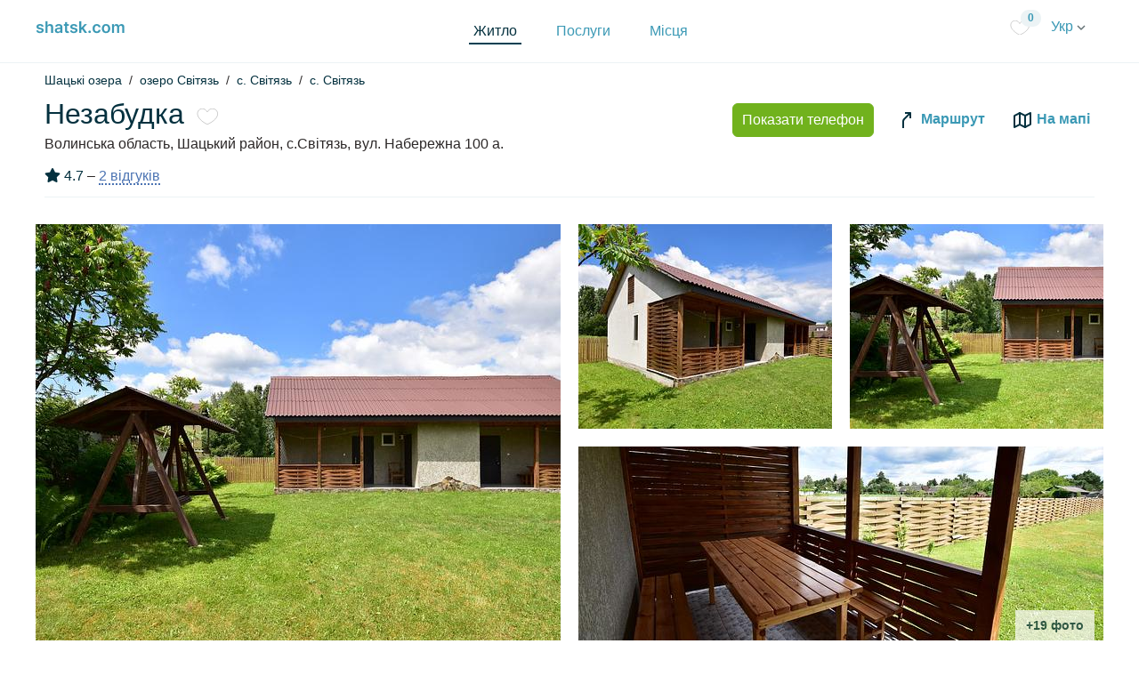

--- FILE ---
content_type: text/html; charset=utf-8
request_url: https://shatsk.com/recreations/nezabudka
body_size: 41557
content:
<!DOCTYPE html>
<html>
<head>
<meta content='width=device-width, initial-scale=1.0' name='viewport'>
<title>Приватний сектор Незабудка в с. Світязь . Ціни та відгуки 2026</title>
<meta content='upgrade-insecure-requests' http-equiv='Content-Security-Policy2'>
<meta content='Запрошуємо Вас на чудовий відпочинок. До озера Світязь 600м.' name='description'>
<meta content='Житло на Шацьких озерах' property='og:site_name'>
<!-- Google Tag Manager -->
<script>(function(w,d,s,l,i){w[l]=w[l]||[];w[l].push({'gtm.start':
new Date().getTime(),event:'gtm.js'});var f=d.getElementsByTagName(s)[0],
j=d.createElement(s),dl=l!='dataLayer'?'&l='+l:'';j.async=true;j.src=
'https://www.googletagmanager.com/gtm.js?id='+i+dl;f.parentNode.insertBefore(j,f);
})(window,document,'script','dataLayer','GTM-N738TQH');</script>


<meta content='Будинки для відпочику, котеджі' name='keywords'>
<link rel="stylesheet" media="all" href="/assets/application2-61c5bcd9d191309102c800742dcaeda7a30b69a61a41ed6c70d80c4945b3fc9a.css" />
<script src="/assets/application2-c70a107c93d5fe3367ce42c9de4be705a296607ca0a0b5d12a04718ef6df86b9.js"></script>
<script src="/packs/js/application2-7315704db80c324213cb.js"></script>
<link href='https://fonts.googleapis.com/css2?family=Montserrat+Alternates:ital,wght@0,500;0,600;0,700;1,500;1,600;1,700&amp;display=swap' rel='stylesheet'>
<meta name="csrf-param" content="authenticity_token" />
<meta name="csrf-token" content="Pc75HM_5VwHVQGMTXLBFbzW37X71j5LfkLBye4QSLI8x6iikNRgiZ7UabF5ePCl1J9Z5unujz7pns4AMQ-LPcg" />
<meta content='Приватний сектор Незабудка в с. Світязь . Ціни та відгуки 2026' property='og:title'>
<meta content='website' property='og:type'>
<meta content='https://shatsk.com/recreations/nezabudka' property='og:url'>
<meta content='https://propmanager.fra1.digitaloceanspaces.com/wnkndtegr0t78n91y8b3a65jxe41' property='og:image'>
<meta content='670' property='og:image:width'>
<meta content='460' property='og:image:height'>
<link href='https://shatsk.com/recreations/nezabudka' rel='canonical'>
<meta content='Житло на Шацьких озерах' property='og:site_name'>
<meta content='Запрошуємо Вас на чудовий відпочинок. До озера Світязь 600м.' property='og:description'>
<link rel="stylesheet" href="https://cdn.jsdelivr.net/npm/swiper@11/swiper-bundle.min.css" />
<script src="https://cdn.jsdelivr.net/npm/swiper@11/swiper-bundle.min.js"></script>

<link rel="stylesheet" href="https://unpkg.com/leaflet@1.7.1/dist/leaflet.css"
 integrity="sha512-xodZBNTC5n17Xt2atTPuE1HxjVMSvLVW9ocqUKLsCC5CXdbqCmblAshOMAS6/keqq/sMZMZ19scR4PsZChSR7A=="
   crossorigin=""/>
<script src="https://unpkg.com/leaflet@1.7.1/dist/leaflet.js"
   integrity="sha512-XQoYMqMTK8LvdxXYG3nZ448hOEQiglfqkJs1NOQV44cWnUrBc8PkAOcXy20w0vlaXaVUearIOBhiXZ5V3ynxwA=="
      crossorigin=""></script>


<link rel="shortcut icon" type="image/x-icon" href="/assets/fav/shatsk-81738d526de74cef95f2493824ce5f584f909f656f814e3f24b3017d31a4aaad.ico" />
<link crossorigin='anonymous' href='https://cdnjs.cloudflare.com/ajax/libs/font-awesome/5.15.2/css/all.min.css' integrity='sha512-HK5fgLBL+xu6dm/Ii3z4xhlSUyZgTT9tuc/hSrtw6uzJOvgRr2a9jyxxT1ely+B+xFAmJKVSTbpM/CuL7qxO8w==' rel='stylesheet'>
<link rel="canonical" hreflang="uk" href="https://shatsk.com/recreations/nezabudka"/>
<link rel="alternate" hreflang="pl" href="https://shatsk.com/pl/recreations/nezabudka"/>
<link rel="alternate" hreflang="ru" href="https://shatsk.com/ru/recreations/nezabudka"/>
<link rel="alternate" hreflang="en" href="https://shatsk.com/en/recreations/nezabudka"/>


</head>
<body>
<!-- Google Tag Manager (noscript) -->
<noscript><iframe src="https://www.googletagmanager.com/ns.html?id=GTM-N738TQH"
height="0" width="0" style="display:none;visibility:hidden"></iframe></noscript>
<!-- End Google Tag Manager (noscript) -->

<header class='header sticky-top'>
<div class='container'>
<div class='header__wrap'>
<div class='logo'>
<a href="/"><img src="/assets/2/shatsk_d-1beb7149b83b7961b999cb0a3112b3960d01d94eb2e1f2a430dd0354c99022be.png" /></a>
</div>
<div class='logo-desctop'>
<a href="/"><img src="/assets/2/shatsk_d-1beb7149b83b7961b999cb0a3112b3960d01d94eb2e1f2a430dd0354c99022be.png" /></a>
</div>
<nav class='header__navigation'>
<ul class='mainMenu'>
<li class='mainMenu__itm'>
<a class="active" href="/shatski-ozera">Житло</a>
</li>
<li class='mainMenu__itm'>
<a class="" href="/services">Послуги</a>
</li>
<li class='mainMenu__itm'>
<a class="" href="/places">Місця</a>
</li>
</ul>
</nav>
<div class='header__inner'>
<a class="favorites-menu-link" href="/favorites"><img src="/assets/empty_heart-48557248ef95a62f8bbc64a0a7c47be62939473ff1476ccdc0c5eaf4a5cb5ef3.svg" />
<div class='number'>0</div>
</a><a class="locale-new-link" id="localeSelect" data-toggle="dropdown" aria-haspopup="true" aria-expanded="false" href="#">Укр
<img src="/assets/2/arrow_b-2f9cd452bf0d34844c9fa7dba1254c33bff4ee2be0637219594c29197cb57b24.png" />
</a><a class="locale-new-link-mobile" id="localeSelect" data-toggle="dropdown" aria-haspopup="true" aria-expanded="false" href="#"><img src="/assets/2/icons/language_icon_b-85f041d74c052143ce8ea98cf2e5f5379455f364ba60bafd8679a721bbdde9b8.png" />
</a><div aria-labelledby='localeSelect' class='dropdown-menu dropdown-menu-right'>
<a class="dropdown-item" href="/en/recreations/nezabudka">English</a>
<a class="dropdown-item" href="/pl/recreations/nezabudka">Polski</a>
</div>
</div>
</div>
</div>
</header>

<main class='main' role='main'>



<section class='main__title border-t'>
<div class='container'>
<ul class='breadcrumb breadcrumb--main empty_background'>
<li>
<a href="/shatski-ozera">Шацькі озера</a>
</li>
<li>
<a href="/shatski-ozera?locations=1">озеро Світязь</a>
</li>
<li>
<a href="/shatski-ozera?locations=4">c. Світязь</a>
</li>
<li>
<a href="/shatski-ozera?location=19">с. Світязь </a>
</li>
</ul>
</div>
</section>
<section class='details border-b'>
<div class='details__wrap'>
<div class='container'>
<div class='titleBlock mb-gutter container'>
<div class='titleBlock__title'>
<h1>
Незабудка
<div data-react-class="StarProperty" data-react-props="{&quot;locale&quot;:&quot;uk&quot;,&quot;id&quot;:668,&quot;selected&quot;:false}" data-react-cache-id="StarProperty-0"></div>
</h1>
<div class='titleBlock__desc'>Волинська область, Шацький район, с.Світязь, вул. Набережна 100 а.</div>
<div class='titleBlock__rait rait mt-3 mb-2'>
<span>
<i class='fas fa-star'></i>
4.7
</span>
–
<span class='reviews_link'><a onclick="document.getElementById(&#39;reviews&#39;).scrollIntoView();return false" href="">2 відгуків</a></span>
</div>
</div>
<div class='numbersTop border-t'>
</div>
<div class='details__info titleBlock__info display-column'>
<ul class='titleBlock__nav'>
<li>
<a class="btn btn-xs btn-success btn-book-link" data-remote="true" rel="nofollow" data-method="post" href="/recreations/nezabudka/request_bookings">Показати телефон</a>
</li>
<li>
<a href='https://www.google.com/maps/dir//51.486818,23.87255' target='_blank'>
<img alt="wey" src="/assets/2/img/_src/icons/path-8489ad6f5fc98ce377fa74faaed9a3aed8362dc2dbf950046b783e0d0dd86a3a.svg" />
Маршрут
</a>
</li>
<li>
<a href='http://maps.google.com/maps?q=51.486818,23.87255+(My+Point)&amp;z=14&amp;ll=51.486818,23.87255' target='_blank'>
<img alt="map" src="/assets/2/img/_src/icons/map-73443bb5e312ae8c17a05726f9ef05c440a9ce1559ac471bca40eef4e01c00d6.svg" />
<span class='d-none d-lg-inline'>На мапі</span>
</a>
</li>
</ul>
</div>
</div>
</div>
<div class='modal fade' id='booking' role='dialog' tabindex='-1'>
<div class='modal-dialog' role='document'>
<div class='modal-content'>
<div class='modal-body'>
<p><b>Контактна інформація для бронювання</b></p><p>При нагоді скажіть що знайшли ці контакти на сайті shatsk.com</p>
<p>
+<a href='tel:+380986216909'>380 98 621 6909</a> - Людмила.
+<a href='tel:+380976156559'>380 97 615 6559</a> - Сергій.
</p>
</div>
<div class='modal-footer'>
<button class='btn btn-default' data-dismiss='modal' type='button'>Закрити</button>
</div>
</div>
</div>
</div>

<div class='container details__galery'>
<div class='galleryBlock'>
<div class='row'>
<div class='col galleryBlock__first galleryBlock__many'>
<a onclick="showSlider(0)" class="i1" href="#"><img alt="galery item" class="img-responsive" src="https://propmanager.fra1.digitaloceanspaces.com/v3iedkd7ws0kbo1jfeklyahncg92" />
</a><div class='galleryBlock__more'>
1 / 23
</div>
</div>
<div class='col d-md-none'>
<div data-react-class="RoomCarusel" data-react-props="{&quot;imageUrls&quot;:[&quot;https://propmanager.fra1.digitaloceanspaces.com/7wr6v8of2ickgq28s8qp461e79vo&quot;,&quot;https://propmanager.fra1.digitaloceanspaces.com/5xgwd4qatwzfg5g5i8usyvl4p55q&quot;,&quot;https://propmanager.fra1.digitaloceanspaces.com/fp0frautaq0gmye1tvg5u6hi5n6m&quot;,&quot;https://propmanager.fra1.digitaloceanspaces.com/0i2e6yd3ovexlkp41onmc5hja1er&quot;,&quot;https://propmanager.fra1.digitaloceanspaces.com/11js2fsll24s8322yl1iy3u4dlw5&quot;,&quot;https://propmanager.fra1.digitaloceanspaces.com/xcrslizmodhhqdjziw3tkqi0wvf0&quot;,&quot;https://propmanager.fra1.digitaloceanspaces.com/lcg9rmhnphjnl53fyc347nywu7qk&quot;,&quot;https://propmanager.fra1.digitaloceanspaces.com/rl6fb19mc1av0r5suif4mvlz7d0g&quot;,&quot;https://propmanager.fra1.digitaloceanspaces.com/k9u9671at2zi7g6gwbzf5vi866q5&quot;,&quot;https://propmanager.fra1.digitaloceanspaces.com/ooauqlrsxgunyg7x8fi34d8bn95u&quot;,&quot;https://propmanager.fra1.digitaloceanspaces.com/tycd7aiq9kz9fccxlm8sh92anfsu&quot;,&quot;https://propmanager.fra1.digitaloceanspaces.com/jlbhnnozb8yob07kxd0p0ap1t51v&quot;,&quot;https://propmanager.fra1.digitaloceanspaces.com/l3kp7b7t48dlhg4nzl27cwcy0m8n&quot;,&quot;https://propmanager.fra1.digitaloceanspaces.com/dmkz9665o2qttej5o425kcm6kqzr&quot;,&quot;https://propmanager.fra1.digitaloceanspaces.com/anodds4zrsqiq8gfco7rkrcljsvp&quot;,&quot;https://propmanager.fra1.digitaloceanspaces.com/xu1g3hluoivxwf8bwpd37nqofkw3&quot;,&quot;https://propmanager.fra1.digitaloceanspaces.com/b1g2dym16i12zy2c94fqk56k2b4r&quot;,&quot;https://propmanager.fra1.digitaloceanspaces.com/rz87dxp4r7nk7vud8cu0jm0sb56a&quot;,&quot;https://propmanager.fra1.digitaloceanspaces.com/xrt298j45mmwx9ee5ze6t0r816co&quot;,&quot;https://propmanager.fra1.digitaloceanspaces.com/a03dnfwpfi85dtwze1o60mzby211&quot;,&quot;https://propmanager.fra1.digitaloceanspaces.com/svef88p58veu3kr8ydqtobtalsee&quot;,&quot;https://propmanager.fra1.digitaloceanspaces.com/jqlntcmhgrlzpapjirqt4sa27lee&quot;,&quot;https://propmanager.fra1.digitaloceanspaces.com/gxyx3prywjh6stuzkkoldngnxzwz&quot;]}" data-react-cache-id="RoomCarusel-0"></div>
</div>
<div class='col galleryBlock__many'>
<div class='row'>
<div class='col'>
<a onclick="showSlider(1)" class="i2" href="#"><img alt="galery item" class="img-responsive" src="https://propmanager.fra1.digitaloceanspaces.com/o7o313q9hw35wrdvs4fsmqkemj36" />
</a></div>
<div class='col'>
<a onclick="showSlider(2)" class="i3" href="#"><img alt="galery item" class="img-responsive" src="https://propmanager.fra1.digitaloceanspaces.com/d5w9ijkuj7h2ghxd930v7ywbafd4" />
</a></div>
<div class='col-12 mt-gutter'>
<a onclick="showSlider(3)" class="i4" href="#"><img alt="galery item" class="img-responsive" src="https://propmanager.fra1.digitaloceanspaces.com/vtky99o5logf0oy0j575ag08kx2c" />
</a><div class='galleryBlock__more'>
+19 фото
</div>
</div>
</div>
</div>
</div>
</div>
</div>

</div>
</section>
<section class='accommodation border-b'>
<div class='container'>
<div class='row'>
<div class='col-12 col-xl-8 pr-60 property-description short-text'>
<div class='accommodation__title show-short'>
<div><strong>Умови проживання:<br></strong>До Ваших послуг будинок, розділений на 2 ідентичні частини з окремими входами. Кожна частина розрахована на 6 осіб.<br><br><strong>Кожна частина включає в себе:</strong><br>Крита тераса з столом та лавками.<br>2 спальні з двоспальними та односпальними ліжками, шафою.<br>Кухня (електроплита, холодильник з морозильною камерою, електрочайник, мийка, посуд).<br>Санвузол (душ, туалет, умивальник).<br><strong><br>Ціна:</strong><br>Частина №1 або №2 - 1800 грн/доба.<br><br><strong>Заїзд з 14:00, виїзд до 12:00.</strong><br><br><strong>До Ваших послуг:</strong></div><ul><li>Wi-Fi;</li><li>автостоянка;</li><li>криті тераси;</li><li>мангал;</li><li>шампура;</li><li>дрова (за окрему плату).&nbsp;</li></ul>
</div>
<div class='show-more'>
<span class='show-more-link'>
Показати все
</span>
</div>
</div>
<div class='col-xl-4'>
<div id='map' style='height: 250px; width: 100%'></div>
<a class='mt-2' href='http://maps.google.com/maps?q=51.486818,23.87255+(My+Point)&amp;z=14&amp;ll=51.486818,23.87255' style='display:block' target='_blank'>
<img alt="map" src="/assets/2/img/_src/icons/map-73443bb5e312ae8c17a05726f9ef05c440a9ce1559ac471bca40eef4e01c00d6.svg" />
<span>На мапі</span>
</a>
<script>
  var map = L.map('map', {zoomAnimation: true,
  tapTolerance: 30,
  doubleClickZoom: true,
  dragging: true,
  scrollWheelZoom: false,
  fadeAnimation: true}).setView([51.486818, 23.87255], 13);
  const tiles = L.tileLayer('https://tile.openstreetmap.org/{z}/{x}/{y}.png', {
    maxZoom: 19,
      attribution: '&copy; <a href="http://www.openstreetmap.org/copyright">OpenStreetMap</a>'
        }).addTo(map);
  var def_icon = L.icon({
    iconUrl: '/img/pin.png',
  
    iconSize:     [24, 24], // size of the icon
    iconAnchor:   [12, 24], // point of the icon which will correspond to marker's location
    popupAnchor:  [-2, -28] // point from which the popup should open relative to the iconAnchor
  });
  var marker = L.marker([51.486818, 23.87255], {autoPan: false, alt: "Незабудка", autoPanSpeed: 0, opacity: 1, icon: def_icon});
  marker.addTo(map);
</script>
</div>
</div>
</div>
</section>



<section class='facilities border-b'>
<div class='container'>
<div class='row'>
<div class='col-md-4 col-6 col-lg-3'>
<h3>Тип житла</h3>
<ul class='listing-options-list'>
<li>
Приватний сектор
</li>
</ul>
</div>
<div class='col-md-4 col-6 col-lg-3'>
<h3>Опції</h3>
<ul class='listing-options-list'>
<li>
WiFi
</li>
<li>
Парковка
</li>
<li>
Мангал / барбекю
</li>
<li>
Дрова
</li>
<li>
Криті тераси
</li>
<li>
Гойдалки
</li>
</ul>
</div>
<div class='col-md-4 col-6 col-lg-3'>
<h3>Тип розміщення</h3>
<ul class='listing-options-list'>
<li>
Окремий будинок
</li>
<li>
Окрема кімната
</li>
<li>
Частина будинку
</li>
</ul>
</div>
<div class='col-md-4 col-6 col-lg-3'>
<h3>Рівень комфорту</h3>
<ul class='listing-options-list'>
<li>
Стандарт
</li>
</ul>
</div>
</div>
</div>
</section>

<section class='rooms border-b'>
<div class='container'>
<div class='row'>
<div class='col-12 col-md-8'>
<h2 class='rooms__title' id='booking-title'>Пропозиції</h2>
</div>
<div class='col-12'>
<div class='rooms__itm'>
<div class='roomItm'>
<div class='roomItm__img col-md-4' id='room968' name='room968-name' style='width: 100%'>
<div data-react-class="RoomCarusel" data-react-props="{&quot;imageUrls&quot;:[&quot;https://propmanager.fra1.digitaloceanspaces.com/62mpbn164yyffxwyzr47h0ox4g22&quot;,&quot;https://propmanager.fra1.digitaloceanspaces.com/t0m8iths3bj4uqi8fuo07bpco68a&quot;,&quot;https://propmanager.fra1.digitaloceanspaces.com/7djb8t1kxe7iccs6wgta2zif0qbx&quot;,&quot;https://propmanager.fra1.digitaloceanspaces.com/bl20rcj8z3v1zfrsrdyahv7hekv4&quot;,&quot;https://propmanager.fra1.digitaloceanspaces.com/irnzz0qquz4hkt6cieb1t4tf0frd&quot;,&quot;https://propmanager.fra1.digitaloceanspaces.com/giu8z3eqimtd5xvd9ehbq7w0dct6&quot;,&quot;https://propmanager.fra1.digitaloceanspaces.com/6xpx71kcy6npcgodfl74etx3l3bm&quot;,&quot;https://propmanager.fra1.digitaloceanspaces.com/5mhkxfi7jd7ni2x5vdwpkexl9gk0&quot;,&quot;https://propmanager.fra1.digitaloceanspaces.com/6ayc3z8ue5c5axopl5q9g91x73j9&quot;]}" data-react-cache-id="RoomCarusel-0"></div>
</div>
<div class='col-md-4'>
<div class='roomItm'>
<div class='roomItm__about' id='968-about-block'>
<div class='roomItm__title'>
<h3>1 частина</h3>
<span class='roomItm__guests'>6 гостей</span>
</div>
<div class='roomItm__info'>
<ul class='features'>
<li>Холодильник</li>
<li>Санвузол</li>
<li>Кухня / міні-кухня</li>
<li>Електрочайник</li>
<li>Електроплита</li>
<li>Кухонний посуд</li>
<li>Гардероб, шафа для одягу</li>
<li>Чайний набір</li>
<li>Постільна білизна</li>
<li>Двоспальне ліжко</li>
<li>Односпальне ліжко</li>
</ul>
</div>
<ul class='breadcrumb breadcrumb--price empty_background' id='968-price-block'>
<li class='price'>
1 800 ₴
</li>
<li class='nights'>
За ніч
</li>
</ul>
</div>
</div>
</div>
</div>
<div class='col-md-4'></div>
</div>
</div>
</div>
</div>
</section>

<section class='reviews border-b' id='reviews'>
<div class='container'>
<div class='row'>
<div class='col-12 col-xl-9 pr-60'>
<div class='reviews__title'>
<div class='reviews__raitWrap'>
<div class='rait rait--reviews reviews__grid'>
<span>
<i class='fas fa-star'></i>
4.7
</span>
–
2 відгуків
</div>
<button class='btn btn-primary reviews__grid' id='setReview'>
Залишити коментар
</button>
</div>
</div>
<div class='progressBar'>
<div class='progressBar__group'>
<span>Розташування – 4.0</span>
<div class='progress'>
<div aria-valuemax='100' aria-valuemin='0' aria-valuenow='80' class='progress-bar' role='progressbar' style='width: 80.0%'></div>
</div>
</div>
<div class='progressBar__group'>
<span>Чистота – 5.0</span>
<div class='progress'>
<div aria-valuemax='100' aria-valuemin='0' aria-valuenow='90' class='progress-bar' role='progressbar' style='width: 100.0%'></div>
</div>
</div>
<div class='progressBar__group'>
<span>Сервіс – 5.0</span>
<div class='progress'>
<div aria-valuemax='100' aria-valuemin='0' aria-valuenow='100' class='progress-bar' role='progressbar' style='width: 100.0%'></div>
</div>
</div>
</div>
<div class='review_block'>
<div class='reviews__itm reviewItm'>
<div class='reviewItm__icon'>
<span>Г</span>
</div>
<div class='reviewItm__title'>
<h3>Галина</h3>
<p>6 місяця тому</p>
</div>
<ul class='reviewItm__rait'>
<li>Розташування – 4</li>
<li>Чистота – 5</li>
<li>Сервіс – 5</li>
</ul>
</div>
<div class='reviewItm__text'>
<p>Хочу висловити щиру подяку за чудовий відпочинок в часному секторі "Незабудка" Завдяки гостинності  господарів Сергія та Людмили їхньої увазі до деталей, ми почувалися як вдома, але з усіма перевагами відпустки. Особливо вразили чистота, все продумано, все новеньке, чистеньке: посуд, меблі, постіль, чудова тераса, кімнати, санвузол.  Це було саме те, що потрібно, щоб відновити сили.
<br />Це був неймовірний відпочинок! Залишилися лише найтепліші спогади. Все було ідеально: від розташування до атмосфери. Дуже дякую за ці чудові дні! Обов'язково повернуся ще!
<br /> Рекомендую всім, хто хоче провести час незабутньо!</p>
</div>
<div class='like-place mt-4 mb-4' id='review_likes_7590'>
<a data-remote="true" rel="nofollow" data-method="post" href="/reviews/7590/likes"><img src="/assets/icons/like-8976a60f87350ae57bac43328b73aebb6eb0f647a7af0bb41b3624c09be1411f.png" />
3
</a>
</div>
</div>
<div class='review_block border-t'>
<div class='reviews__itm reviewItm'>
<div class='reviewItm__icon reviewItm__icon--orange'>
<span>О</span>
</div>
<div class='reviewItm__title'>
<h3>Оля</h3>
<p>більше 1 року тому</p>
</div>
<ul class='reviewItm__rait'>
<li>Розташування – 4</li>
<li>Чистота – 5</li>
<li>Сервіс – 5</li>
</ul>
</div>
<div class='reviewItm__text'>
<p>Будиночок дуже гарний, все чисто, постіль напрасована на відмінно. Сервіс на найвищому рівні, а власники дуже приємні хороші люди. Я лишилась дуже задоволена, повернемось до вас ще неодноразово точно! Єдине, що трошки іти треба до центрального пляжу, але поруч є теж гарне і чисте озеро.</p>
</div>
<div class='like-place mt-4 mb-4' id='review_likes_7171'>
<a data-remote="true" rel="nofollow" data-method="post" href="/reviews/7171/likes"><img src="/assets/icons/like-8976a60f87350ae57bac43328b73aebb6eb0f647a7af0bb41b3624c09be1411f.png" />
9
</a>
</div>
</div>
</div>
</div>
</div>
</section>

<div data-react-class="NewReview" data-react-props="{&quot;locale&quot;:&quot;uk&quot;,&quot;reviewable&quot;:{&quot;id&quot;:668,&quot;owner_id&quot;:7,&quot;access_group_id&quot;:757,&quot;created_at&quot;:&quot;2020-06-25T14:44:37.067Z&quot;,&quot;updated_at&quot;:&quot;2025-08-18T18:05:08.279Z&quot;,&quot;title&quot;:&quot;Незабудка&quot;,&quot;description&quot;:&quot;\u003cdiv\u003e\u003cstrong\u003eУмови проживання:\u003cbr\u003e\u003c/strong\u003eДо Ваших послуг будинок, розділений на 2 ідентичні частини з окремими входами. Кожна частина розрахована на 6 осіб.\u003cbr\u003e\u003cbr\u003e\u003cstrong\u003eКожна частина включає в себе:\u003c/strong\u003e\u003cbr\u003eКрита тераса з столом та лавками.\u003cbr\u003e2 спальні з двоспальними та односпальними ліжками, шафою.\u003cbr\u003eКухня (електроплита, холодильник з морозильною камерою, електрочайник, мийка, посуд).\u003cbr\u003eСанвузол (душ, туалет, умивальник).\u003cbr\u003e\u003cstrong\u003e\u003cbr\u003eЦіна:\u003c/strong\u003e\u003cbr\u003eЧастина №1 або №2 - 1800 грн/доба.\u003cbr\u003e\u003cbr\u003e\u003cstrong\u003eЗаїзд з 14:00, виїзд до 12:00.\u003c/strong\u003e\u003cbr\u003e\u003cbr\u003e\u003cstrong\u003eДо Ваших послуг:\u003c/strong\u003e\u003c/div\u003e\u003cul\u003e\u003cli\u003eWi-Fi;\u003c/li\u003e\u003cli\u003eавтостоянка;\u003c/li\u003e\u003cli\u003eкриті тераси;\u003c/li\u003e\u003cli\u003eмангал;\u003c/li\u003e\u003cli\u003eшампура;\u003c/li\u003e\u003cli\u003eдрова (за окрему плату).\u0026nbsp;\u003c/li\u003e\u003c/ul\u003e&quot;,&quot;short_description&quot;:&quot;Запрошуємо Вас на чудовий відпочинок. До озера Світязь 600м.&quot;,&quot;contact_information&quot;:&quot;+380 98 621 6909 - Людмила.\r\n+380 97 615 6559 - Сергій.&quot;,&quot;average_price_per_person&quot;:300,&quot;number_of_max_guests&quot;:null,&quot;number_of_bedrooms&quot;:null,&quot;views_count&quot;:98686,&quot;slug&quot;:&quot;nezabudka&quot;,&quot;seo_title&quot;:null,&quot;seo_description&quot;:null,&quot;seo_keywords&quot;:null,&quot;owner_email&quot;:&quot;&quot;,&quot;owner_phone&quot;:&quot;0986216909&quot;,&quot;square&quot;:null,&quot;address&quot;:&quot;Волинська область, Шацький район, с.Світязь, вул. Набережна 100 а.&quot;,&quot;number_of_beds&quot;:null,&quot;direction_instructions&quot;:null,&quot;lat&quot;:&quot;51.486818&quot;,&quot;lng&quot;:&quot;23.87255&quot;,&quot;sale_price&quot;:null,&quot;sale_price_currency&quot;:null,&quot;average_price_per_night&quot;:null,&quot;number_of_bashrooms&quot;:null,&quot;currency_id&quot;:1,&quot;region_id&quot;:1,&quot;location_id&quot;:19,&quot;main_photo_id&quot;:47346,&quot;status&quot;:&quot;published&quot;,&quot;deleted_at&quot;:null,&quot;property_type_id&quot;:11,&quot;rating&quot;:{&quot;clean&quot;:5.0,&quot;average&quot;:4.7,&quot;service&quot;:5.0,&quot;location&quot;:4.0,&quot;reviews_count&quot;:2},&quot;position&quot;:null,&quot;allow_reviews&quot;:true,&quot;featured&quot;:true,&quot;info_for_guest&quot;:null,&quot;has_booking&quot;:false,&quot;show_contact_info&quot;:true,&quot;owner_name&quot;:&quot;&quot;,&quot;min_guests&quot;:null,&quot;cache_images&quot;:null,&quot;watermark&quot;:true,&quot;google_album_id&quot;:&quot;19AQYXkhlLqvRZJg-lYjpk6VxC5DJWzNX&quot;,&quot;redirect&quot;:null,&quot;instagram_token&quot;:null,&quot;instagram&quot;:&quot;&quot;,&quot;instagram_token_expire_at&quot;:null,&quot;instagram_response&quot;:null,&quot;instagram_updated_at&quot;:null,&quot;stats_email&quot;:null,&quot;stats_phone&quot;:null,&quot;website&quot;:&quot;&quot;,&quot;stats_code&quot;:&quot;j25qmv8763&quot;,&quot;commission&quot;:10,&quot;arrival_time&quot;:null,&quot;departure_time&quot;:null,&quot;property_owner_id&quot;:null,&quot;host_story&quot;:null,&quot;host_name&quot;:null,&quot;host_title&quot;:null},&quot;create_review_url_date&quot;:{&quot;key&quot;:&quot;front_property_id&quot;,&quot;url&quot;:&quot;/uk/recreations/668/reviews&quot;},&quot;location_name&quot;:&quot;с. Світязь &quot;}" data-react-cache-id="NewReview-0"></div>

<section class='accommodation border-b d-none'>
<div class='container'>
<div class='row'>
<div class='col-12 col-xl-9 pr-60'>
<div class='subscription-info'>
Оголошення активне до 02 Червня 2026
<div class='buttons'>
</div>
</div>
</div>
</div>
</div>
</section>

<section class='more border-b'>
<div class='container'>
<h2 class='more__titel'>Схожі пропозиції</h2>
<div class='more__wrap row over-scroll'>
<div class='moreItm col col-xl-3'>
<a class="recommendedItm__wrap" href="/recreations/vitalina"><div class='moreItm__photo'>
<img alt="Котеджі Віталіна смт Шацьк " title="Котеджі Віталіна смт Шацьк " class="img-responsive" src="https://propmanager.fra1.digitaloceanspaces.com/nkf7bkeanusc1rttgidcfupmeepm" />
</div>
<div class='moreItm__info'>
<p class='moreItm__subtitle'>смт Шацьк </p>
<div class='titleBlock__rait rait moreItm__rait'>
<span>
<i class='fas fa-star'></i>
5.0
</span>
</div>
<h3>Віталіна</h3>
<div class='moreItm__price'>
<span>Від</span>
<ul class='breadcrumb breadcrumb--dark empty_background'>
<li>375₴</li>
<li>ніч</li>
</ul>
</div>
</div>
</a></div>
<div class='moreItm col col-xl-3'>
<a class="recommendedItm__wrap" href="/recreations/svitlyna"><div class='moreItm__photo'>
<img alt="Садиби Світлина ур. Гушово - Турбаза (оз. Світязь)" title="Садиби Світлина ур. Гушово - Турбаза (оз. Світязь)" class="img-responsive" src="https://propmanager.fra1.digitaloceanspaces.com/op0ckwxcgnnvzt6defbea4vgio4i" />
</div>
<div class='moreItm__info'>
<p class='moreItm__subtitle'>ур. Гушово - Турбаза (оз. Світязь)</p>
<div class='titleBlock__rait rait moreItm__rait'>
<span>
<i class='fas fa-star'></i>
4.9
</span>
</div>
<h3>Світлина</h3>
<div class='moreItm__price'>
<span>Від</span>
<ul class='breadcrumb breadcrumb--dark empty_background'>
<li>500₴</li>
<li>ніч</li>
</ul>
</div>
</div>
</a></div>
<div class='moreItm col col-xl-3'>
<a class="recommendedItm__wrap" href="/recreations/persha_hvulya"><div class='moreItm__photo'>
<img alt="Бази відпочинку Перша хвиля с. Світязь " title="Бази відпочинку Перша хвиля с. Світязь " class="img-responsive" src="https://propmanager.fra1.digitaloceanspaces.com/lt4gob03gorx5vw8qurk3qh4ynix" />
</div>
<div class='moreItm__info'>
<p class='moreItm__subtitle'>с. Світязь </p>
<div class='titleBlock__rait rait moreItm__rait'>
<span>
<i class='fas fa-star'></i>
4.9
</span>
</div>
<h3>Перша хвиля</h3>
<div class='moreItm__price'>
<span>Від</span>
<ul class='breadcrumb breadcrumb--dark empty_background'>
<li>800₴</li>
<li>ніч</li>
</ul>
</div>
</div>
</a></div>
<div class='moreItm col col-xl-3'>
<a class="recommendedItm__wrap" href="/recreations/berlais"><div class='moreItm__photo'>
<img alt="Садиби BERLAIS с. Світязь " title="Садиби BERLAIS с. Світязь " class="img-responsive" src="https://propmanager.fra1.digitaloceanspaces.com/i4n7ghpbp10ku8xjcjzs6m1dr33a" />
</div>
<div class='moreItm__info'>
<p class='moreItm__subtitle'>с. Світязь </p>
<div class='titleBlock__rait rait moreItm__rait'>
<span>
<i class='fas fa-star'></i>
4.5
</span>
</div>
<h3>BERLAIS</h3>
<div class='moreItm__price'>
<span>Від</span>
<ul class='breadcrumb breadcrumb--dark empty_background'>
<li>225₴</li>
<li>ніч</li>
</ul>
</div>
</div>
</a></div>
</div>
</div>
</section>

<section class='recommended border-b border-t'>
<div class='container'>
<div class='row over-scroll'>
<div class='recommendedItm col'>
<a class="recommendedItm__wrap" href="https://shatsk.com/click/s/8"><div class='moreItm__photo recommendedItm__photo'>
<img alt="Дача с. Мельники Шацькі озера" class="img-responsive" src="https://propmanager.fra1.digitaloceanspaces.com/rweycdoldrvo6qwl29mmu0g4afft" />
</div>
<div class='recommendedItm__info'>
<div class='recommendedItm__desc'>
<h3>Дача</h3>
<p>с. Мельники</p>
</div>
</div>
</a></div>
<div class='recommendedItm col'>
<a class="recommendedItm__wrap" href="https://shatsk.com/click/s/18"><div class='moreItm__photo recommendedItm__photo'>
<img alt="Комфорт с. Мельники Шацькі озера" class="img-responsive" src="https://propmanager.fra1.digitaloceanspaces.com/to41swavvz8xc3j2aaajvg1u2yn3" />
</div>
<div class='recommendedItm__info'>
<div class='recommendedItm__desc'>
<h3>Комфорт</h3>
<p>с. Мельники</p>
</div>
</div>
</a></div>
<div class='recommendedItm col'>
<a class="recommendedItm__wrap" href="https://shatsk.com/click/s/32"><div class='moreItm__photo recommendedItm__photo'>
<img alt="Grand Like с. Мельники Шацькі озера" class="img-responsive" src="https://propmanager.fra1.digitaloceanspaces.com/npxz9vc39zijc2lhwiod98n2f1rb" />
</div>
<div class='recommendedItm__info'>
<div class='recommendedItm__desc'>
<h3>Grand Like</h3>
<p>с. Мельники</p>
</div>
</div>
</a></div>
</div>
</div>
</section>

<section class='accommodation'>
<div class='container'>
<div class='row'>
<div class='col-12 col-xl-12 pr-60'>
<span class='titleBlock__views'>98686 переглядів</span>
<p>
Коротка адреса:
<b>https://shatsk.com/nezabudka</b>
</p>
</div>
</div>
</div>
</section>
<script>
  // build items array
  var items = [
    {src: 'https://propmanager.fra1.digitaloceanspaces.com/eiyzn6cwhp4raj752ca8wyy1b83c', h:960 },{src: 'https://propmanager.fra1.digitaloceanspaces.com/ennbzrkz9e25aurnakcsw6eep7vo', h:960 },{src: 'https://propmanager.fra1.digitaloceanspaces.com/8u7r37830o1h2xqkjqyydkhgsrrx', h:960 },{src: 'https://propmanager.fra1.digitaloceanspaces.com/ulairgob4n12v2pcu02u5c3eu4gi', h:960 },{src: 'https://propmanager.fra1.digitaloceanspaces.com/gwc9q4035e24g24a9zczsk63htu8', h:960 },{src: 'https://propmanager.fra1.digitaloceanspaces.com/kibjmisqr82361tvracvivsk5m4e', h:960 },{src: 'https://propmanager.fra1.digitaloceanspaces.com/av88qcnurd605qgk1lfwy0o5cw1k', h:960 },{src: 'https://propmanager.fra1.digitaloceanspaces.com/aw7v7ahn2pcm423cdnwc0rsw5wms', h:960 },{src: 'https://propmanager.fra1.digitaloceanspaces.com/l2ml41jnpd22og7zmkjus423iqo4', h:960 },{src: 'https://propmanager.fra1.digitaloceanspaces.com/363d5pzhb9r1glydrbf2zdp2ahxa', h:960 },{src: 'https://propmanager.fra1.digitaloceanspaces.com/cbqyituh9a7gsphhmgtkc703zk88', h:960 },{src: 'https://propmanager.fra1.digitaloceanspaces.com/nuf9c1d7g7898tcem47zi45re9ub', h:960 },{src: 'https://propmanager.fra1.digitaloceanspaces.com/3mtf45rd4izwmc3jugdnwl25ixiu', h:960 },{src: 'https://propmanager.fra1.digitaloceanspaces.com/d0g2pb8httnf9s001no7rfluei5w', h:960 },{src: 'https://propmanager.fra1.digitaloceanspaces.com/76hdlkodwuiwoo04vdqxykw85n3u', h:960 },{src: 'https://propmanager.fra1.digitaloceanspaces.com/ndzne6jomz1v0gukc7dkie4lpbmu', h:960 },{src: 'https://propmanager.fra1.digitaloceanspaces.com/8af9qgnziw9d9mtpbu0zh7dcxv7c', h:960 },{src: 'https://propmanager.fra1.digitaloceanspaces.com/5bwtx21lyyyusjmqn9nzuweo3sd1', h:960 },{src: 'https://propmanager.fra1.digitaloceanspaces.com/k2nznuthjif9sedpjr06st82j0u5', h:960 },{src: 'https://propmanager.fra1.digitaloceanspaces.com/3qdqb5ojy65bhew7nmtrshx6n1ox', h:960 },{src: 'https://propmanager.fra1.digitaloceanspaces.com/u5u29e17rfxj1yy7aboom7mh3vo7', h:960 },{src: 'https://propmanager.fra1.digitaloceanspaces.com/ybywfqjmxxtij5zfkke1vvq4dzs9', h:960 },{src: 'https://propmanager.fra1.digitaloceanspaces.com/dmggjrzdl84lxjyr2thq187w2nn8', h:960 }
  ];
  var gallery = null;
  var t = null;
  var options = {};
  
    //options.mainClass = 'pswp--minimal--dark';
    options.barsSize = {top:0,bottom:0};
    options.captionEl = false;
    options.fullscreenEl = false;
    options.shareEl = false;
    options.bgOpacity = 0.85;
    options.tapToClose = false;
    options.history = false;
    options.tapToToggleControls = false;
  
  function showSlider(index){
      t = document.querySelectorAll('.pswp')[0];
      gallery = new PhotoSwipe(t, PhotoSwipeUI_Default, items, options);
      gallery.options.index = index;
      // gettingData event fires each time PhotoSwipe retrieves image source & size
    gallery.listen('gettingData', function(index, item) {
      getMeta(item.src).done(function(test){
        item.w = test.w;
        item.h = test.h;
      });
    });
  
    gallery.listen('imageLoadComplete', function(index, item) {
      gallery.updateSize(true);
  
    });
      gallery.init();
      return false;
  }
</script>
<script type="application/ld+json">
{
  "address": {
    "addressLocality": "Волинська область, Шацький район, с.Світязь, вул. Набережна 100 а.",
    "@type": "PostalAddress",
    "addressCountry": "Україна",
    "postalCode": "",
    "addressRegion": "Шацькі озера",
    "streetAddress": "Волинська область, Шацький район, с.Світязь, вул. Набережна 100 а.,"
  },
  "@context": "http://schema.org",
  "description": "Запрошуємо Вас на чудовий відпочинок. До озера Світязь 600м.",
  "url": "https://shatsk.com/recreations/nezabudka",
  "name": "Незабудка",
  "image": "https://propmanager.fra1.digitaloceanspaces.com/wnkndtegr0t78n91y8b3a65jxe41",
  "aggregateRating": {
    "@type": "AggregateRating",
    "reviewCount": 2,
    "bestRating": 5,
    "ratingValue": 4.7
  },
  "priceRange": "Від 300 грн. з людини",
  "hasMap": "",
  "telephone": "+380 98 621 6909 - Людмила.
+380 97 615 6559 - Сергій.",
  "@type": "VacationRental"
}
</script>


<div class='sticky-booking-button-container d-lg-none'>
<div class='container'>
<div class='sticky-booking-button'>
<a class="btn btn-success btn-book-link btn--fullwidth" data-remote="true" rel="nofollow" data-method="post" href="/recreations/nezabudka/request_bookings">Показати телефон</a>
</div>
</div>
</div>

<script>
  document.addEventListener('DOMContentLoaded', function() {
    // Get references to the elements
    var originalButton = document.querySelector('.btn-book-link');
    var stickyButtonContainer = document.querySelector('.sticky-booking-button-container');
    
    // Only proceed if both elements exist
    if (originalButton && stickyButtonContainer) {
      // Create an Intersection Observer to monitor the original button's visibility
      var observer = new IntersectionObserver(function(entries) {
        // When the original button is not visible in the viewport
        if (!entries[0].isIntersecting) {
          // Show the sticky button
          stickyButtonContainer.classList.add('visible');
        } else {
          // Hide the sticky button when original is visible
          stickyButtonContainer.classList.remove('visible');
        }
      }, { threshold: 0 });
      
      // Start observing the original button
      observer.observe(originalButton);
      
      // Handle scroll behavior for when the sticky button is clicked
      var stickyBookLink = stickyButtonContainer.querySelector('.btn-book-link');
      if (stickyBookLink && stickyBookLink.getAttribute('onclick')) {
        // The original functionality is preserved through the same onclick attribute
        // that was copied from the original button
      }
    }
  });
</script>

</main>
<footer class='footer border-t'>
<div class='container'>
<div class='row'>
<div class='col-md-3'>
<h5 class='mt-4'>Про сайт</h5>
<div class='footer-content'>
<div class='footer-left-links'>
<a href="/">Головна</a>
<a href="/pages/contacts">Контактна інформація</a>
<a href="/places">Місця</a>
</div>
</div>
</div>
<div class='col-md-3'>
<h5 class='mt-4'>Для власників</h5>
<div class='footer-content'>
<div class='footer-left-links'>
<a href="/add-property">Додати заклад</a>
<a href="/pricing">Ціни за розміщення</a>
<a href="/admin">Вхід</a>
</div>
</div>
</div>
<div class='col-md-3'>
<h5 class='mt-4'>Інформація</h5>
<div class='footer-content'>
<div class='footer-left-links'>
<a target="_blank" href="https://docs.google.com/document/d/e/2PACX-1vRYhsPw9_i-S03-6pcZCflU-whAupWmPRdHqDob6xAVWyl6QX1VTcPCY4fcYiaIQAsQcwnCuqdDEqu5/pub">Умови надання послуг</a>
<a target="_blank" href="https://docs.google.com/document/d/e/2PACX-1vSNtLWCd7AyYa-tiCOxVLnnFqSXi1uuXN2W2P7R0UrsxoKQf-AmreXAAISN-dkB-hxmi07iuezNvj59/pub">Політика конфіденційності</a>
Оплата платіжними картами Visa та MasterCard - WayForPay
</div>
</div>
</div>
<div class='col-md-3'>
<h5 class='mt-4'>Соцмережі</h5>
<div class='footer-content'>
<div class='footer-left-lints'>
<a href='https://instagram.com/shatskcom' target='_blank'>Instagram</a>
</div>
</div>
</div>
</div>
</div>
</footer>

<!-- Root element of PhotoSwipe. Must have class pswp. -->
<div aria-hidden='true' class='pswp' role='dialog' tabindex='-1'>
<!--
Background of PhotoSwipe.
It's a separate element as animating opacity is faster than rgba().
-->
<div class='pswp__bg'></div>
<!-- Slides wrapper with overflow:hidden. -->
<div class='pswp__scroll-wrap'>
<!--
Container that holds slides.
PhotoSwipe keeps only 3 of them in the DOM to save memory.
Don't modify these 3 pswp__item elements, data is added later on.
-->
<div class='pswp__container'>
<div class='pswp__item'></div>
<div class='pswp__item'></div>
<div class='pswp__item'></div>
</div>
<!-- Default (PhotoSwipeUI_Default) interface on top of sliding area. Can be changed. -->
<div class='pswp__ui pswp__ui--hidden'>
<div class='pswp__top-bar'>
<!-- Controls are self-explanatory. Order can be changed. -->
<div class='pswp__counter'></div>
<button class='pswp__button pswp__button--close' title='Close (Esc)'></button>
<button class='pswp__button pswp__button--share' title='Share'></button>
<button class='pswp__button pswp__button--fs' title='Toggle fullscreen'></button>
<button class='pswp__button pswp__button--zoom' title='Zoom in/out'></button>
<!-- Preloader demo https://codepen.io/dimsemenov/pen/yyBWoR -->
<!-- element will get class pswp__preloader--active when preloader is running -->
<div class='pswp__preloader'>
<div class='pswp__preloader__icn'>
<div class='pswp__preloader__cut'>
<div class='pswp__preloader__donut'></div>
</div>
</div>
</div>
</div>
<div class='pswp__share-modal pswp__share-modal--hidden pswp__single-tap'>
<div class='pswp__share-tooltip'></div>
</div>
<button class='pswp__button pswp__button--arrow--left' title='Previous (arrow left)'></button>
<button class='pswp__button pswp__button--arrow--right' title='Next (arrow right)'></button>
<div class='pswp__caption'>
<div class='pswp__caption__center'></div>
</div>
</div>
</div>
</div>

</body>
</html>


--- FILE ---
content_type: image/svg+xml
request_url: https://shatsk.com/assets/2/img/_src/icons/path-8489ad6f5fc98ce377fa74faaed9a3aed8362dc2dbf950046b783e0d0dd86a3a.svg
body_size: 409
content:
<svg width="24" height="24" viewBox="0 0 24 24" fill="none" xmlns="http://www.w3.org/2000/svg">
<path d="M16 4H17C17 3.44772 16.5523 3 16 3V4ZM9 21V13.6569H7V21H9ZM9.87868 11.5355L16.7071 4.70711L15.2929 3.29289L8.46447 10.1213L9.87868 11.5355ZM16 3H10V5H16V3ZM15 4V10H17V4H15ZM9 13.6569C9 12.8612 9.31607 12.0981 9.87868 11.5355L8.46447 10.1213C7.52678 11.059 7 12.3308 7 13.6569H9Z" fill="#04313F"/>
</svg>


--- FILE ---
content_type: image/svg+xml
request_url: https://shatsk.com/assets/2/img/_src/icons/map-73443bb5e312ae8c17a05726f9ef05c440a9ce1559ac471bca40eef4e01c00d6.svg
body_size: 463
content:
<svg width="24" height="24" viewBox="0 0 24 24" fill="none" xmlns="http://www.w3.org/2000/svg">
<path fill-rule="evenodd" clip-rule="evenodd" d="M3 7.2V20L9 17L15 20L21 16.8V4L15 7L9 4L3 7.2Z" stroke="#04313F" stroke-width="2" stroke-linejoin="round"/>
<path d="M9 4V17" stroke="#04313F" stroke-width="2" stroke-linecap="round" stroke-linejoin="round"/>
<path d="M15 7V20" stroke="#04313F" stroke-width="2" stroke-linecap="round" stroke-linejoin="round"/>
</svg>
